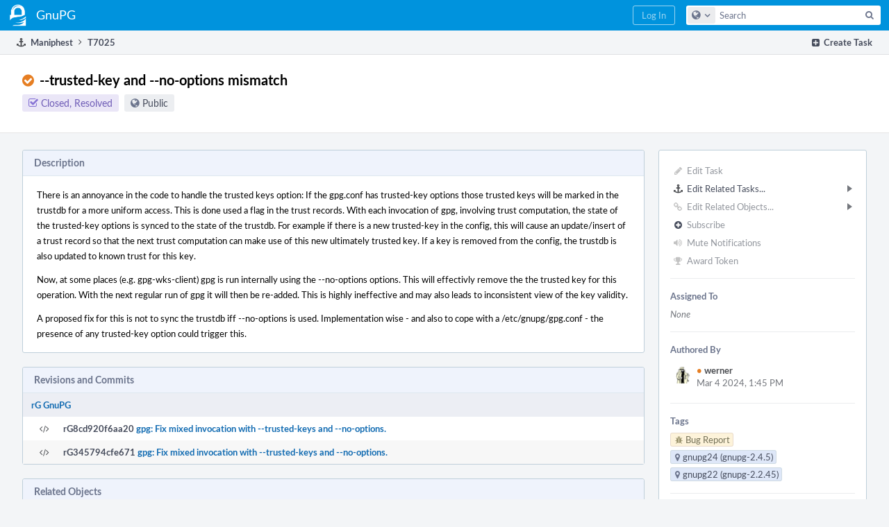

--- FILE ---
content_type: text/html; charset=UTF-8
request_url: https://dev.gnupg.org/T7025
body_size: 8393
content:
<!DOCTYPE html><html><head><meta charset="UTF-8" /><title>⚓ T7025 --trusted-key  and --no-options mismatch</title><meta name="viewport" content="width=device-width, initial-scale=1, user-scalable=no" /><link rel="mask-icon" color="#3D4B67" href="https://files.gnupg.net/res/phabricator/58b71062/rsrc/favicons/mask-icon.svg" /><link rel="apple-touch-icon" sizes="76x76" href="https://files.gnupg.net/file/data/xwhqhpfhranshu6vh64g/PHID-FILE-evxnnwxvrnthpbnpamg6/favicon" /><link rel="apple-touch-icon" sizes="120x120" href="https://files.gnupg.net/file/data/5hi5aj473ui637ka5zda/PHID-FILE-k673mex3n4hxxk6kgi7e/favicon" /><link rel="apple-touch-icon" sizes="152x152" href="https://files.gnupg.net/file/data/uxhpk53r7joqurodq3wx/PHID-FILE-hdmgc56ryqk5v6kacznz/favicon" /><link rel="icon" id="favicon" href="https://files.gnupg.net/file/data/bvk6xrs6ncgt75gymr2t/PHID-FILE-b4uakc2azv3etarmvhnk/favicon" /><meta name="referrer" content="no-referrer" /><link rel="stylesheet" type="text/css" href="https://files.gnupg.net/res/defaultX/phabricator/84e2ded1/core.pkg.css" /><link rel="stylesheet" type="text/css" href="https://files.gnupg.net/res/defaultX/phabricator/35995d6d/maniphest.pkg.css" /><script type="text/javascript" src="https://files.gnupg.net/res/defaultX/phabricator/98e6504a/rsrc/externals/javelin/core/init.js"></script></head><body class="device-desktop platform-mac phui-theme-blue"><div class="main-page-frame" id="main-page-frame"><div id="phabricator-standard-page" class="phabricator-standard-page"><div class="phabricator-main-menu phabricator-main-menu-background" id="UQ0_36"><a class=" phabricator-core-user-menu phabricator-core-user-mobile-menu" href="#" role="button" data-sigil="phui-dropdown-menu" data-meta="0_85"><span class="aural-only">Page Menu</span><span class="visual-only phui-icon-view phui-font-fa fa-bars" data-meta="0_86" aria-hidden="true"></span><span class="caret"></span></a><a class="phabricator-main-menu-search-button phabricator-expand-application-menu" data-sigil="jx-toggle-class" data-meta="0_84"><span class="phabricator-menu-button-icon phui-icon-view phui-font-fa fa-search" id="UQ0_49"></span></a><a class="phabricator-main-menu-brand" href="/"><span class="aural-only">Home</span><span class="phabricator-main-menu-eye" style="background-size: 40px 40px; background-position: 0 0; background-image: url(https://files.gnupg.net/file/data/ssl3efjoghclnfwiighx/PHID-FILE-kf5bzzgd7awnuwgo5ycs/logo)"></span><span class="phabricator-wordmark"> GnuPG</span></a><ul class="phui-list-view phabricator-search-menu"><li class="phui-list-item-view phui-list-item-type-link phabricator-main-menu-search"><div class="" data-sigil=""><form action="/search/" method="POST"><input type="hidden" name="__csrf__" value="B@m3fw5ik26ff47988e5a284d7" /><input type="hidden" name="__form__" value="1" /><div class="phabricator-main-menu-search-container"><input type="text" name="query" id="UQ0_50" autocomplete="off" autocorrect="off" autocapitalize="off" spellcheck="false" /><button id="UQ0_52" class="phui-icon-view phui-font-fa fa-search"><span class="aural-only">Search</span></button><button class="button dropdown has-icon phui-button-default phabricator-main-menu-search-dropdown" id="UQ0_53" data-sigil="global-search-dropdown" data-meta="0_87"><span class="aural-only">Configure Global Search</span><span class="visual-only phui-icon-view phui-font-fa fa-globe" data-sigil="global-search-dropdown-icon" data-meta="0_88" aria-hidden="true"></span><span class="caret"></span></button><input type="hidden" name="search:scope" value="all" data-sigil="global-search-dropdown-input" /><input type="hidden" id="UQ0_54" name="search:application" value="PhabricatorManiphestApplication" data-sigil="global-search-dropdown-app" /><input type="hidden" name="search:primary" value="true" /><div id="UQ0_51" class="phabricator-main-menu-search-target"></div></div></form></div></li></ul><a class=" phabricator-core-login-button" href="/auth/start/?next=%2FT7025" role="button"><div class="phui-button-text">Log In</div></a></div><div id="phabricator-standard-page-body" class="phabricator-standard-page-body"><div class="phui-crumbs-view phui-crumbs-border"><div class="phui-crumbs-actions"><a href="/maniphest/task/edit/nocreate/" class="phui-crumbs-action" data-sigil="workflow"><span class="visual-only phui-icon-view phui-font-fa fa-plus-square" data-meta="0_89" aria-hidden="true"></span><span class="phui-crumbs-action-name">Create Task</span></a></div><a href="/maniphest/" class="phui-crumb-view phui-crumb-has-icon"><span class="visual-only phui-icon-view phui-font-fa fa-anchor" data-meta="0_90" aria-hidden="true"></span><span class="phui-crumb-name"> Maniphest</span> </a><span class="visual-only phui-icon-view phui-font-fa fa-angle-right phui-crumb-divider phui-crumb-view" data-meta="0_91" aria-hidden="true"></span><span class="phui-crumb-view phabricator-last-crumb"><span class="phui-crumb-name"> T7025</span> </span></div><div class="phui-two-column-view phui-side-column-right "><div class="phui-two-column-container"><div class="phui-two-column-header"><div class="phui-header-shell phui-header-tall "><h1 class="phui-header-view"><div class="phui-header-row"><div class="phui-header-col2"><span class="phui-header-header"><span class="visual-only phui-icon-view phui-font-fa fa-check-circle orange phui-header-icon" data-meta="0_80" aria-hidden="true"></span>--trusted-key  and --no-options mismatch</span><div class="phui-header-subheader"><span class="phui-tag-view phui-tag-type-shade phui-tag-indigo phui-tag-shade phui-tag-icon-view "><span class="phui-tag-core "><span class="visual-only phui-icon-view phui-font-fa fa-check-square-o" data-meta="0_83" aria-hidden="true"></span>Closed, Resolved</span></span><span class="policy-header-callout"><span class="visual-only phui-icon-view phui-font-fa fa-globe bluegrey" data-meta="0_82" aria-hidden="true"></span><a class="policy-link" href="/policy/explain/PHID-TASK-b2ehqpi6wrr3rf4hsgdv/view/" data-sigil="workflow">Public</a></span></div></div><div class="phui-header-col3"><div class="phui-header-action-links"><a class="button button-grey has-icon has-text phui-button-default phui-mobile-menu msl phui-header-action-link" href="#" role="button" data-sigil="phui-dropdown-menu" data-meta="0_78"><span class="visual-only phui-icon-view phui-font-fa fa-bars" data-meta="0_79" aria-hidden="true"></span><div class="phui-button-text">Actions</div></a></div></div></div></h1></div></div><div class="phui-two-column-content"><div class="phui-two-column-row grouped"><div class="phui-side-column"><div class=""><div class="phui-box phui-box-border phui-object-box mlt mll mlr phui-two-column-properties"><ul class="phabricator-action-list-view " id="UQ0_0"><li id="UQ0_9" class="phabricator-action-view phabricator-action-view-disabled phabricator-action-view-href action-has-icon" style=""><a href="/maniphest/task/edit/7025/" class="phabricator-action-view-item" data-sigil="workflow"><span class="visual-only phui-icon-view phui-font-fa fa-pencil grey phabricator-action-view-icon" data-meta="0_56" aria-hidden="true"></span>Edit Task</a></li><li id="UQ0_16" class="phabricator-action-view phabricator-action-view-submenu phabricator-action-view-href action-has-icon" style="" data-sigil="phui-submenu" data-meta="0_58"><a href="#" class="phabricator-action-view-item" data-sigil="keep-open"><span class="visual-only phui-icon-view phui-font-fa fa-anchor phabricator-action-view-icon" data-meta="0_57" aria-hidden="true"></span>Edit Related Tasks...<span class="caret-right" id="UQ0_10"></span></a></li><li id="UQ0_11" class="phabricator-action-view phabricator-action-view-href action-has-icon" style="display: none; margin-left: 16px;"><a href="/maniphest/task/edit/form/1/?parent=7025&amp;template=7025&amp;status=open" class="phabricator-action-view-item"><span class="visual-only phui-icon-view phui-font-fa fa-level-down phabricator-action-view-icon" data-meta="0_59" aria-hidden="true"></span>Create Subtask</a></li><li id="UQ0_12" class="phabricator-action-view phabricator-action-view-disabled phabricator-action-view-href action-has-icon" style="display: none; margin-left: 16px;"><a href="/search/rel/task.has-parent/PHID-TASK-b2ehqpi6wrr3rf4hsgdv/" class="phabricator-action-view-item" data-sigil="workflow"><span class="visual-only phui-icon-view phui-font-fa fa-chevron-circle-up grey phabricator-action-view-icon" data-meta="0_60" aria-hidden="true"></span>Edit Parent Tasks</a></li><li id="UQ0_13" class="phabricator-action-view phabricator-action-view-disabled phabricator-action-view-href action-has-icon" style="display: none; margin-left: 16px;"><a href="/search/rel/task.has-subtask/PHID-TASK-b2ehqpi6wrr3rf4hsgdv/" class="phabricator-action-view-item" data-sigil="workflow"><span class="visual-only phui-icon-view phui-font-fa fa-chevron-circle-down grey phabricator-action-view-icon" data-meta="0_61" aria-hidden="true"></span>Edit Subtasks</a></li><li id="UQ0_14" class="phabricator-action-view phabricator-action-view-disabled phabricator-action-view-href action-has-icon" style="display: none; margin-left: 16px;"><a href="/search/rel/task.merge-in/PHID-TASK-b2ehqpi6wrr3rf4hsgdv/" class="phabricator-action-view-item" data-sigil="workflow"><span class="visual-only phui-icon-view phui-font-fa fa-compress grey phabricator-action-view-icon" data-meta="0_62" aria-hidden="true"></span>Merge Duplicates In</a></li><li id="UQ0_15" class="phabricator-action-view phabricator-action-view-disabled phabricator-action-view-href action-has-icon" style="display: none; margin-left: 16px;"><a href="/search/rel/task.close-as-duplicate/PHID-TASK-b2ehqpi6wrr3rf4hsgdv/" class="phabricator-action-view-item" data-sigil="workflow"><span class="visual-only phui-icon-view phui-font-fa fa-times grey phabricator-action-view-icon" data-meta="0_63" aria-hidden="true"></span>Close As Duplicate</a></li><li id="UQ0_26" class="phabricator-action-view phabricator-action-view-disabled phabricator-action-view-submenu phabricator-action-view-href action-has-icon" style="" data-sigil="phui-submenu" data-meta="0_65"><a href="#" class="phabricator-action-view-item" data-sigil="keep-open"><span class="visual-only phui-icon-view phui-font-fa fa-link grey phabricator-action-view-icon" data-meta="0_64" aria-hidden="true"></span>Edit Related Objects...<span class="caret-right" id="UQ0_22"></span></a></li><li id="UQ0_23" class="phabricator-action-view phabricator-action-view-disabled phabricator-action-view-href action-has-icon" style="display: none; margin-left: 16px;"><a href="/search/rel/task.has-commit/PHID-TASK-b2ehqpi6wrr3rf4hsgdv/" class="phabricator-action-view-item" data-sigil="workflow"><span class="visual-only phui-icon-view phui-font-fa fa-code grey phabricator-action-view-icon" data-meta="0_66" aria-hidden="true"></span>Edit Commits</a></li><li id="UQ0_24" class="phabricator-action-view phabricator-action-view-disabled phabricator-action-view-href action-has-icon" style="display: none; margin-left: 16px;"><a href="/search/rel/task.has-mock/PHID-TASK-b2ehqpi6wrr3rf4hsgdv/" class="phabricator-action-view-item" data-sigil="workflow"><span class="visual-only phui-icon-view phui-font-fa fa-camera-retro grey phabricator-action-view-icon" data-meta="0_67" aria-hidden="true"></span>Edit Mocks</a></li><li id="UQ0_25" class="phabricator-action-view phabricator-action-view-disabled phabricator-action-view-href action-has-icon" style="display: none; margin-left: 16px;"><a href="/search/rel/task.has-revision/PHID-TASK-b2ehqpi6wrr3rf4hsgdv/" class="phabricator-action-view-item" data-sigil="workflow"><span class="visual-only phui-icon-view phui-font-fa fa-cog grey phabricator-action-view-icon" data-meta="0_68" aria-hidden="true"></span>Edit Revisions</a></li><li id="UQ0_31" class="phabricator-action-view phabricator-action-view-disabled phabricator-action-view-href action-has-icon" style=""><form action="/subscriptions/add/PHID-TASK-b2ehqpi6wrr3rf4hsgdv/" method="POST" data-sigil="workflow"><input type="hidden" name="__csrf__" value="B@m3fw5ik26ff47988e5a284d7" /><input type="hidden" name="__form__" value="1" /><button class="phabricator-action-view-item"><span class="visual-only phui-icon-view phui-font-fa fa-plus-circle grey phabricator-action-view-icon" data-meta="0_69" aria-hidden="true"></span>Subscribe</button></form></li><li id="UQ0_33" class="phabricator-action-view phabricator-action-view-disabled phabricator-action-view-href action-has-icon" style=""><a href="/subscriptions/mute/PHID-TASK-b2ehqpi6wrr3rf4hsgdv/" class="phabricator-action-view-item" data-sigil="workflow"><span class="visual-only phui-icon-view phui-font-fa fa-volume-up grey phabricator-action-view-icon" data-meta="0_70" aria-hidden="true"></span>Mute Notifications</a></li><li id="UQ0_35" class="phabricator-action-view phabricator-action-view-disabled phabricator-action-view-href action-has-icon" style=""><a href="/token/give/PHID-TASK-b2ehqpi6wrr3rf4hsgdv/" class="phabricator-action-view-item" data-sigil="workflow"><span class="visual-only phui-icon-view phui-font-fa fa-trophy grey phabricator-action-view-icon" data-meta="0_71" aria-hidden="true"></span>Award Token</a></li></ul><div class="phui-curtain-panel "><div class="phui-curtain-panel-header">Assigned To</div><div class="phui-curtain-panel-body"><div class="phui-curtain-object-ref-list-view "><div class="phui-curtain-object-ref-list-view-empty">None</div></div></div></div><div class="phui-curtain-panel "><div class="phui-curtain-panel-header">Authored By</div><div class="phui-curtain-panel-body"><div class="phui-curtain-object-ref-list-view "><div class="phui-curtain-object-ref-view "><table><tbody><tr class="phui-curtain-object-ref-view-with-content"><td rowspan="2" class="phui-curtain-object-ref-view-image-cell"><a style="background-image: url(https://files.gnupg.net/file/data/v3rodynu5coraid2ozie/PHID-FILE-drftfd6hkeuz2tdeji2r/profile)" href="/p/werner/" class="visual-only" aria-hidden="true"></a></td><td class="phui-curtain-object-ref-view-title-cell"><a href="/p/werner/" class="phui-handle handle-availability-partial phui-link-person"><span class="perfect-circle">•</span> werner</a></td></tr><tr><td class="phui-curtain-object-ref-view-epoch-cell"><span class="screen-only">Mar 4 2024, 1:45 PM</span><span class="print-only" aria-hidden="true">2024-03-04 13:45:48 (UTC+1)</span></td></tr></tbody></table></div></div></div></div><div class="phui-curtain-panel "><div class="phui-curtain-panel-header">Tags</div><div class="phui-curtain-panel-body"><ul class="phabricator-handle-tag-list "><li class="phabricator-handle-tag-list-item"><a href="/tag/bug_report/" class="phui-tag-view phui-tag-type-shade phui-tag-yellow phui-tag-shade phui-tag-icon-view " data-sigil="hovercard" data-meta="0_73"><span class="phui-tag-core "><span class="visual-only phui-icon-view phui-font-fa fa-bug" data-meta="0_72" aria-hidden="true"></span>Bug Report</span></a></li><li class="phabricator-handle-tag-list-item"><a href="/project/view/186/" class="phui-tag-view phui-tag-type-shade phui-tag-blue phui-tag-shade phui-tag-icon-view " data-sigil="hovercard" data-meta="0_75"><span class="phui-tag-core "><span class="visual-only phui-icon-view phui-font-fa fa-map-marker" data-meta="0_74" aria-hidden="true"></span>gnupg24 (gnupg-2.4.5)</span></a></li><li class="phabricator-handle-tag-list-item"><a href="/project/view/194/" class="phui-tag-view phui-tag-type-shade phui-tag-blue phui-tag-shade phui-tag-icon-view " data-sigil="hovercard" data-meta="0_77"><span class="phui-tag-core "><span class="visual-only phui-icon-view phui-font-fa fa-map-marker" data-meta="0_76" aria-hidden="true"></span>gnupg22 (gnupg-2.2.45)</span></a></li></ul></div></div><div class="phui-curtain-panel "><div class="phui-curtain-panel-header">Subscribers</div><div class="phui-curtain-panel-body"><div class="phui-curtain-object-ref-list-view "><div class="phui-curtain-object-ref-view "><table><tbody><tr class="phui-curtain-object-ref-view-without-content"><td class="phui-curtain-object-ref-view-image-cell"><a style="background-image: url(https://files.gnupg.net/file/data/v3rodynu5coraid2ozie/PHID-FILE-drftfd6hkeuz2tdeji2r/profile)" href="/p/werner/" class="visual-only" aria-hidden="true"></a></td><td class="phui-curtain-object-ref-view-title-cell"><a href="/p/werner/" class="phui-handle handle-availability-partial phui-link-person"><span class="perfect-circle">•</span> werner</a></td></tr></tbody></table></div></div></div></div></div></div></div><div class="phui-main-column"><div class="phui-box phui-box-border phui-object-box mlt mll mlr phui-box-blue-property "><div class="phui-header-shell "><h1 class="phui-header-view"><div class="phui-header-row"><div class="phui-header-col2"><span class="phui-header-header">Description</span></div><div class="phui-header-col3"></div></div></h1></div><div class="phui-property-list-section"><div class="phui-property-list-text-content"><div class="phabricator-remarkup"><div class="phabricator-remarkup"><p>There is an annoyance in the code to handle the trusted keys option:  If the gpg.conf has trusted-key options those trusted keys will be marked in the trustdb for a more uniform access.  This is done used a flag in the trust records.   With each invocation of gpg, involving trust computation, the state of the trusted-key options is synced to the state of the trustdb.  For example if there is a new trusted-key in the config, this will cause an update/insert of a trust record so that the next trust computation can make use of this new ultimately trusted key.  If a key is removed from the config, the trustdb is also updated to known trust for this key.</p>

<p>Now, at some places (e.g. gpg-wks-client) gpg is run internally using the --no-options options.  This will effectivly remove the the trusted key for this operation.  With the next regular run of gpg it will then be re-added.  This is highly ineffective and may also leads to inconsistent view of the key validity.</p>

<p>A proposed fix for this is not  to sync the trustdb iff --no-options is used.  Implementation wise - and also to cope with a /etc/gnupg/gpg.conf - the presence of any trusted-key option could trigger this.</p></div></div></div></div></div><div class="phui-box phui-box-border phui-object-box mlt mll mlr phui-object-box-collapsed phui-box-blue-property "><div class="phui-header-shell "><h1 class="phui-header-view"><div class="phui-header-row"><div class="phui-header-col2"><span class="phui-header-header">Revisions and Commits</span></div><div class="phui-header-col3"></div></div></h1></div><div class="aphront-table-wrap"><table class="aphront-table-view"><tr class="alt"><td class="row-divider" colspan="4"><a href="/source/gnupg/" class="phui-handle">rG GnuPG</a></td></tr><tr><td class="indent center aphront-table-view-nodevice"><span class="visual-only phui-icon-view phui-font-fa fa-code" data-meta="0_2" aria-hidden="true"></span></td><td class="wide pri object-link"><span class="object-name">rG8cd920f6aa20</span> <a href="/rG8cd920f6aa20680bb878953bde5af414d658104c" data-sigil="hovercard" data-meta="0_0">gpg: Fix mixed invocation with --trusted-keys and --no-options.</a></td></tr><tr class="alt"><td class="indent center aphront-table-view-nodevice"><span class="visual-only phui-icon-view phui-font-fa fa-code" data-meta="0_3" aria-hidden="true"></span></td><td class="wide pri object-link"><span class="object-name">rG345794cfe671</span> <a href="/rG345794cfe671c66f32fb63bb37bd41b19517359f" data-sigil="hovercard" data-meta="0_1">gpg: Fix mixed invocation with --trusted-keys and --no-options.</a></td></tr></table></div></div><div class="phui-box phui-box-border phui-object-box mlt mll mlr phui-box-blue-property "><div class="phui-header-shell "><h1 class="phui-header-view"><div class="phui-header-row"><div class="phui-header-col2"><span class="phui-header-header">Related Objects</span></div><div class="phui-header-col3"></div></div></h1></div><div class=" " data-sigil="phui-tab-group-view" data-meta="0_8"><ul class="phui-list-view phui-list-navbar phui-list-navbar-horizontal "><li class="phui-list-item-view phui-list-item-type-link phui-list-item-selected " data-sigil="phui-tab-view" data-meta="0_9"><a href="#" class="phui-list-item-href" data-sigil=""><span class="phui-list-item-name">Mentions</span></a></li></ul><div id="UQ0_2"><div class=""><div class="phui-property-list-section"><div class="phui-property-list-container grouped"><div class="phui-property-list-properties-wrap "><dl class="phui-property-list-properties"><dt class="phui-property-list-key">Mentioned In </dt><dd class="phui-property-list-value"><span class=""><a href="/T7251" class="phui-handle" data-sigil="hovercard" data-meta="0_4">T7251: Autofetch signature keys used by a trusted introducer</a><br /><a href="/T7189" class="phui-handle handle-status-closed" data-sigil="hovercard" data-meta="0_5">T7189: Release GnuPG 2.5.0</a><br /><a href="/T6849" class="phui-handle handle-status-closed" data-sigil="hovercard" data-meta="0_6">T6849: Release GnuPG 2.2.43</a><br /><a href="/T6960" class="phui-handle handle-status-closed" data-sigil="hovercard" data-meta="0_7">T6960: Release GnuPG 2.4.5</a></span> </dd></dl></div></div></div></div></div></div></div><div class="phui-timeline-view" id="UQ0_3"><h3 class="aural-only">Event Timeline</h3><div class="phui-timeline-event-view phui-timeline-spacer"></div><div class="phui-timeline-shell phui-timeline-green" data-sigil="transaction anchor-container" data-meta="0_14"><div class="phui-timeline-event-view phui-timeline-minor-event"><div class="phui-timeline-content"><a style="background-image: url(https://files.gnupg.net/file/data/v3rodynu5coraid2ozie/PHID-FILE-drftfd6hkeuz2tdeji2r/profile)" class="visual-only phui-timeline-image" href="/p/werner/" aria-hidden="true"></a><div class="phui-timeline-wedge" style=""></div><div class="phui-timeline-group"><a name="183595" id="183595" class="phabricator-anchor-view"></a><div class="phui-timeline-title phui-timeline-title-with-icon"><span class="phui-timeline-icon-fill fill-has-color phui-timeline-icon-fill-green"><span class="visual-only phui-icon-view phui-font-fa fa-arrow-right phui-timeline-icon" data-meta="0_12" aria-hidden="true"></span></span><a href="/p/werner/" class="phui-handle handle-availability-partial phui-link-person"><span class="perfect-circle">•</span> werner</a> triaged this task as <span class="phui-timeline-value">Normal</span> priority.<span class="phui-timeline-extra"><a href="#183595" data-sigil="has-tooltip" data-meta="0_11"><span class="screen-only">Mar 4 2024, 1:45 PM</span><span class="print-only" aria-hidden="true">2024-03-04 13:45:48 (UTC+1)</span></a></span></div><div class="phui-timeline-title phui-timeline-title-with-icon"><span class="phui-timeline-icon-fill"><span class="visual-only phui-icon-view phui-font-fa fa-pencil phui-timeline-icon" data-meta="0_13" aria-hidden="true"></span></span><a href="/p/werner/" class="phui-handle handle-availability-partial phui-link-person"><span class="perfect-circle">•</span> werner</a> created this task.</div></div></div></div></div><div class="phui-timeline-event-view phui-timeline-spacer"></div><div class="phui-timeline-shell" data-sigil="transaction anchor-container" data-meta="0_17"><div class="phui-timeline-event-view phui-timeline-minor-event"><div class="phui-timeline-content"><a style="background-image: url(https://files.gnupg.net/file/data/v3rodynu5coraid2ozie/PHID-FILE-drftfd6hkeuz2tdeji2r/profile)" class="visual-only phui-timeline-image" href="/p/werner/" aria-hidden="true"></a><div class="phui-timeline-wedge" style=""></div><div class="phui-timeline-group"><a name="183610" id="183610" class="phabricator-anchor-view"></a><div class="phui-timeline-title phui-timeline-title-with-icon"><span class="phui-timeline-icon-fill"><span class="visual-only phui-icon-view phui-font-fa fa-link phui-timeline-icon" data-meta="0_16" aria-hidden="true"></span></span><a href="/p/werner/" class="phui-handle handle-availability-partial phui-link-person"><span class="perfect-circle">•</span> werner</a> added a commit: <a href="/rG345794cfe671c66f32fb63bb37bd41b19517359f" class="phui-handle">rG345794cfe671: gpg: Fix mixed invocation with --trusted-keys and --no-options.</a>.<span class="phui-timeline-extra"><a href="#183610" data-sigil="has-tooltip" data-meta="0_15"><span class="screen-only">Mar 4 2024, 2:59 PM</span><span class="print-only" aria-hidden="true">2024-03-04 14:59:51 (UTC+1)</span></a></span></div></div></div></div></div><div class="phui-timeline-event-view phui-timeline-spacer"></div><div class="phui-timeline-shell" data-sigil="transaction anchor-container" data-meta="0_26"><div class="phui-timeline-event-view phui-timeline-major-event"><div class="phui-timeline-content"><a style="background-image: url(https://files.gnupg.net/file/data/v3rodynu5coraid2ozie/PHID-FILE-drftfd6hkeuz2tdeji2r/profile)" class="visual-only phui-timeline-image" href="/p/werner/" aria-hidden="true"></a><div class="phui-timeline-wedge" style=""></div><div class="phui-timeline-group"><div class="phui-timeline-inner-content"><a name="183611" id="183611" class="phabricator-anchor-view"></a><div class="phui-timeline-title phui-timeline-title-with-icon phui-timeline-title-with-menu"><span class="phui-timeline-icon-fill"><span class="visual-only phui-icon-view phui-font-fa fa-columns phui-timeline-icon" data-meta="0_25" aria-hidden="true"></span></span><a href="/p/werner/" class="phui-handle handle-availability-partial phui-link-person"><span class="perfect-circle">•</span> werner</a> moved this task from <a href="/project/board/159/" class="phui-handle">Backlog</a> to <a href="/project/board/159/" class="phui-handle">WiP</a> on the <a href="/tag/gnupg24/" class="phui-handle">gnupg24</a> board.<span class="phui-timeline-extra"><a href="#183611" data-sigil="has-tooltip" data-meta="0_24"><span class="screen-only">Mar 4 2024, 3:11 PM</span><span class="print-only" aria-hidden="true">2024-03-04 15:11:49 (UTC+1)</span></a></span></div><a href="#" class="phui-timeline-menu" aria-haspopup="true" aria-expanded="false" data-sigil="phui-dropdown-menu" data-meta="0_22"><span class="aural-only">Comment Actions</span><span class="visual-only phui-icon-view phui-font-fa fa-caret-down" data-meta="0_23" aria-hidden="true"></span></a><div class="phui-timeline-core-content"><span class="transaction-comment" data-sigil="transaction-comment" data-meta="0_10"><div class="phabricator-remarkup"><p>How to test:</p>

<p>Create a signing key, sign some keys, set the trust for the signing key back to undefined and instead put the key as trusted-key into the gpg.conf.  Then run</p>

<div class="remarkup-code-block" data-code-lang="text" data-sigil="remarkup-code-block"><pre class="remarkup-code">gpg -K &gt;/dev/null</pre></div>

<p>to sync the trustdb.  (A lot of other commands will do that too).  Now  a</p>

<div class="remarkup-code-block" data-code-lang="text" data-sigil="remarkup-code-block"><pre class="remarkup-code">gpg --list-trustdb | grep &#039;, trust &#039; | grep -v f=00</pre></div>

<p>will show the the signing key with f=01 indicating that it has been entered via trusted-keys and not directly marked as ultimately trusted (which is the case for new keys).  Next run</p>

<div class="remarkup-code-block" data-code-lang="text" data-sigil="remarkup-code-block"><pre class="remarkup-code">gpg --no-options -K &gt;/dev/nul</pre></div>

<p>and check check again with the--list-trustdb that you see the same output.  Without the fix you should not see the line with f=01.  Note, you may also add -v to the gpg invocation to tell something about the syncing.</p></div></span></div></div></div></div></div></div><div class="phui-timeline-event-view phui-timeline-spacer"></div><div class="phui-timeline-shell" data-sigil="transaction anchor-container" data-meta="0_29"><div class="phui-timeline-event-view phui-timeline-minor-event"><div class="phui-timeline-content"><a style="background-image: url(https://files.gnupg.net/file/data/v3rodynu5coraid2ozie/PHID-FILE-drftfd6hkeuz2tdeji2r/profile)" class="visual-only phui-timeline-image" href="/p/werner/" aria-hidden="true"></a><div class="phui-timeline-wedge" style=""></div><div class="phui-timeline-group"><a name="183613" id="183613" class="phabricator-anchor-view"></a><div class="phui-timeline-title phui-timeline-title-with-icon"><span class="phui-timeline-icon-fill"><span class="visual-only phui-icon-view phui-font-fa fa-link phui-timeline-icon" data-meta="0_28" aria-hidden="true"></span></span><a href="/p/werner/" class="phui-handle handle-availability-partial phui-link-person"><span class="perfect-circle">•</span> werner</a> added a commit: <a href="/rG8cd920f6aa20680bb878953bde5af414d658104c" class="phui-handle">rG8cd920f6aa20: gpg: Fix mixed invocation with --trusted-keys and --no-options.</a>.<span class="phui-timeline-extra"><a href="#183613" data-sigil="has-tooltip" data-meta="0_27"><span class="screen-only">Mar 4 2024, 3:24 PM</span><span class="print-only" aria-hidden="true">2024-03-04 15:24:18 (UTC+1)</span></a></span></div></div></div></div></div><div class="phui-timeline-event-view phui-timeline-spacer"></div><div class="phui-timeline-shell phui-timeline-green" data-sigil="transaction anchor-container" data-meta="0_33"><div class="phui-timeline-event-view phui-timeline-minor-event"><div class="phui-timeline-content"><a style="background-image: url(https://files.gnupg.net/file/data/v3rodynu5coraid2ozie/PHID-FILE-drftfd6hkeuz2tdeji2r/profile)" class="visual-only phui-timeline-image" href="/p/werner/" aria-hidden="true"></a><div class="phui-timeline-wedge" style=""></div><div class="phui-timeline-group"><a name="183614" id="183614" class="phabricator-anchor-view"></a><div class="phui-timeline-title phui-timeline-title-with-icon"><span class="phui-timeline-icon-fill fill-has-color phui-timeline-icon-fill-green"><span class="visual-only phui-icon-view phui-font-fa fa-test-tube phui-timeline-icon" data-meta="0_31" aria-hidden="true"></span></span><a href="/p/werner/" class="phui-handle handle-availability-partial phui-link-person"><span class="perfect-circle">•</span> werner</a> changed the task status from <span class="phui-timeline-value">Open</span> to <span class="phui-timeline-value">Testing</span>.<span class="phui-timeline-extra"><a href="#183614" data-sigil="has-tooltip" data-meta="0_30"><span class="screen-only">Mar 4 2024, 3:24 PM</span><span class="print-only" aria-hidden="true">2024-03-04 15:24:42 (UTC+1)</span></a></span></div><div class="phui-timeline-title phui-timeline-title-with-icon"><span class="phui-timeline-icon-fill"><span class="visual-only phui-icon-view phui-font-fa fa-columns phui-timeline-icon" data-meta="0_32" aria-hidden="true"></span></span><a href="/p/werner/" class="phui-handle handle-availability-partial phui-link-person"><span class="perfect-circle">•</span> werner</a> moved this task from <a href="/project/board/158/" class="phui-handle">Backlog</a> to <a href="/project/board/158/" class="phui-handle">WiP</a> on the <a href="/tag/gnupg22/" class="phui-handle">gnupg22</a> board.</div></div></div></div></div><div class="phui-timeline-event-view phui-timeline-spacer"></div><div class="phui-timeline-shell" data-sigil="transaction anchor-container" data-meta="0_38"><div class="phui-timeline-event-view phui-timeline-minor-event"><div class="phui-timeline-content"><a style="background-image: url(https://files.gnupg.net/file/data/v3rodynu5coraid2ozie/PHID-FILE-drftfd6hkeuz2tdeji2r/profile)" class="visual-only phui-timeline-image" href="/p/werner/" aria-hidden="true"></a><div class="phui-timeline-wedge" style=""></div><div class="phui-timeline-group"><a name="183734" id="183734" class="phabricator-anchor-view"></a><div class="phui-timeline-title phui-timeline-title-with-icon"><span class="phui-timeline-icon-fill"><span class="visual-only phui-icon-view phui-font-fa fa-link phui-timeline-icon" data-meta="0_35" aria-hidden="true"></span></span><a href="/p/werner/" class="phui-handle handle-availability-partial phui-link-person"><span class="perfect-circle">•</span> werner</a> mentioned this in <a href="/T6960" class="phui-handle handle-status-closed">T6960: Release GnuPG 2.4.5</a>.<span class="phui-timeline-extra"><a href="#183734" data-sigil="has-tooltip" data-meta="0_34"><span class="screen-only">Mar 7 2024, 3:23 PM</span><span class="print-only" aria-hidden="true">2024-03-07 15:23:52 (UTC+1)</span></a></span></div><div class="phui-timeline-title phui-timeline-title-with-icon"><span class="phui-timeline-icon-fill"><span class="visual-only phui-icon-view phui-font-fa fa-columns phui-timeline-icon" data-meta="0_36" aria-hidden="true"></span></span><a href="/p/werner/" class="phui-handle handle-availability-partial phui-link-person"><span class="perfect-circle">•</span> werner</a> moved this task from <a href="/project/board/159/" class="phui-handle">WiP</a> to <a href="/project/board/159/" class="phui-handle">gnupg-2.4.5</a> on the <a href="/tag/gnupg24/" class="phui-handle">gnupg24</a> board.</div><div class="phui-timeline-title phui-timeline-title-with-icon"><span class="phui-timeline-icon-fill"><span class="visual-only phui-icon-view phui-font-fa fa-link phui-timeline-icon" data-meta="0_37" aria-hidden="true"></span></span><a href="/p/werner/" class="phui-handle handle-availability-partial phui-link-person"><span class="perfect-circle">•</span> werner</a> edited projects, added <a href="/project/view/186/" class="phui-handle">gnupg24 (gnupg-2.4.5)</a>; removed <a href="/tag/gnupg24/" class="phui-handle">gnupg24</a>.</div></div></div></div></div><div class="phui-timeline-event-view phui-timeline-spacer"></div><div class="phui-timeline-shell" data-sigil="transaction anchor-container" data-meta="0_41"><div class="phui-timeline-event-view phui-timeline-minor-event"><div class="phui-timeline-content"><a style="background-image: url(https://files.gnupg.net/file/data/v3rodynu5coraid2ozie/PHID-FILE-drftfd6hkeuz2tdeji2r/profile)" class="visual-only phui-timeline-image" href="/p/werner/" aria-hidden="true"></a><div class="phui-timeline-wedge" style=""></div><div class="phui-timeline-group"><a name="184139" id="184139" class="phabricator-anchor-view"></a><div class="phui-timeline-title phui-timeline-title-with-icon"><span class="phui-timeline-icon-fill"><span class="visual-only phui-icon-view phui-font-fa fa-columns phui-timeline-icon" data-meta="0_40" aria-hidden="true"></span></span><a href="/p/werner/" class="phui-handle handle-availability-partial phui-link-person"><span class="perfect-circle">•</span> werner</a> moved this task from <a href="/project/board/158/" class="phui-handle">WiP</a> to <a href="/project/board/158/" class="phui-handle">QA</a> on the <a href="/tag/gnupg22/" class="phui-handle">gnupg22</a> board.<span class="phui-timeline-extra"><a href="#184139" data-sigil="has-tooltip" data-meta="0_39"><span class="screen-only">Mar 18 2024, 4:22 PM</span><span class="print-only" aria-hidden="true">2024-03-18 16:22:06 (UTC+1)</span></a></span></div></div></div></div></div><div class="phui-timeline-event-view phui-timeline-spacer"></div><div class="phui-timeline-shell" data-sigil="transaction anchor-container" data-meta="0_44"><div class="phui-timeline-event-view phui-timeline-minor-event"><div class="phui-timeline-content"><a style="background-image: url(https://files.gnupg.net/file/data/v3rodynu5coraid2ozie/PHID-FILE-drftfd6hkeuz2tdeji2r/profile)" class="visual-only phui-timeline-image" href="/p/werner/" aria-hidden="true"></a><div class="phui-timeline-wedge" style=""></div><div class="phui-timeline-group"><a name="185082" id="185082" class="phabricator-anchor-view"></a><div class="phui-timeline-title phui-timeline-title-with-icon"><span class="phui-timeline-icon-fill"><span class="visual-only phui-icon-view phui-font-fa fa-link phui-timeline-icon" data-meta="0_43" aria-hidden="true"></span></span><a href="/p/werner/" class="phui-handle handle-availability-partial phui-link-person"><span class="perfect-circle">•</span> werner</a> mentioned this in <a href="/T6849" class="phui-handle handle-status-closed">T6849: Release GnuPG 2.2.43</a>.<span class="phui-timeline-extra"><a href="#185082" data-sigil="has-tooltip" data-meta="0_42"><span class="screen-only">Apr 16 2024, 9:47 AM</span><span class="print-only" aria-hidden="true">2024-04-16 09:47:50 (UTC+2)</span></a></span></div></div></div></div></div><div class="phui-timeline-event-view phui-timeline-spacer"></div><div class="phui-timeline-shell" data-sigil="transaction anchor-container" data-meta="0_47"><div class="phui-timeline-event-view phui-timeline-minor-event"><div class="phui-timeline-content"><a style="background-image: url(https://files.gnupg.net/file/data/v3rodynu5coraid2ozie/PHID-FILE-drftfd6hkeuz2tdeji2r/profile)" class="visual-only phui-timeline-image" href="/p/werner/" aria-hidden="true"></a><div class="phui-timeline-wedge" style=""></div><div class="phui-timeline-group"><a name="188127" id="188127" class="phabricator-anchor-view"></a><div class="phui-timeline-title phui-timeline-title-with-icon"><span class="phui-timeline-icon-fill"><span class="visual-only phui-icon-view phui-font-fa fa-link phui-timeline-icon" data-meta="0_46" aria-hidden="true"></span></span><a href="/p/werner/" class="phui-handle handle-availability-partial phui-link-person"><span class="perfect-circle">•</span> werner</a> mentioned this in <a href="/T7189" class="phui-handle handle-status-closed">T7189: Release GnuPG 2.5.0</a>.<span class="phui-timeline-extra"><a href="#188127" data-sigil="has-tooltip" data-meta="0_45"><span class="screen-only">Jul 5 2024, 2:42 PM</span><span class="print-only" aria-hidden="true">2024-07-05 14:42:31 (UTC+2)</span></a></span></div></div></div></div></div><div class="phui-timeline-event-view phui-timeline-spacer"></div><div class="phui-timeline-shell" data-sigil="transaction anchor-container" data-meta="0_50"><div class="phui-timeline-event-view phui-timeline-minor-event"><div class="phui-timeline-content"><a style="background-image: url(https://files.gnupg.net/file/data/v3rodynu5coraid2ozie/PHID-FILE-drftfd6hkeuz2tdeji2r/profile)" class="visual-only phui-timeline-image" href="/p/werner/" aria-hidden="true"></a><div class="phui-timeline-wedge" style=""></div><div class="phui-timeline-group"><a name="190076" id="190076" class="phabricator-anchor-view"></a><div class="phui-timeline-title phui-timeline-title-with-icon"><span class="phui-timeline-icon-fill"><span class="visual-only phui-icon-view phui-font-fa fa-link phui-timeline-icon" data-meta="0_49" aria-hidden="true"></span></span><a href="/p/werner/" class="phui-handle handle-availability-partial phui-link-person"><span class="perfect-circle">•</span> werner</a> mentioned this in <a href="/T7251" class="phui-handle">T7251: Autofetch signature keys used by a trusted introducer</a>.<span class="phui-timeline-extra"><a href="#190076" data-sigil="has-tooltip" data-meta="0_48"><span class="screen-only">Aug 14 2024, 4:10 PM</span><span class="print-only" aria-hidden="true">2024-08-14 16:10:02 (UTC+2)</span></a></span></div></div></div></div></div><div class="phui-timeline-event-view phui-timeline-spacer"></div><div class="phui-timeline-shell phui-timeline-indigo" data-sigil="transaction anchor-container" data-meta="0_55"><div class="phui-timeline-event-view phui-timeline-minor-event"><div class="phui-timeline-content"><a style="background-image: url(https://files.gnupg.net/file/data/v3rodynu5coraid2ozie/PHID-FILE-drftfd6hkeuz2tdeji2r/profile)" class="visual-only phui-timeline-image" href="/p/werner/" aria-hidden="true"></a><div class="phui-timeline-wedge" style=""></div><div class="phui-timeline-group"><a name="191894" id="191894" class="phabricator-anchor-view"></a><div class="phui-timeline-title phui-timeline-title-with-icon"><span class="phui-timeline-icon-fill fill-has-color phui-timeline-icon-fill-indigo"><span class="visual-only phui-icon-view phui-font-fa fa-check-circle phui-timeline-icon" data-meta="0_52" aria-hidden="true"></span></span><a href="/p/werner/" class="phui-handle handle-availability-partial phui-link-person"><span class="perfect-circle">•</span> werner</a> closed this task as <span class="phui-timeline-value">Resolved</span>.<span class="phui-timeline-extra"><a href="#191894" data-sigil="has-tooltip" data-meta="0_51"><span class="screen-only">Oct 1 2024, 2:02 PM</span><span class="print-only" aria-hidden="true">2024-10-01 14:02:30 (UTC+2)</span></a></span></div><div class="phui-timeline-title phui-timeline-title-with-icon"><span class="phui-timeline-icon-fill"><span class="visual-only phui-icon-view phui-font-fa fa-columns phui-timeline-icon" data-meta="0_53" aria-hidden="true"></span></span><a href="/p/werner/" class="phui-handle handle-availability-partial phui-link-person"><span class="perfect-circle">•</span> werner</a> moved this task from <a href="/project/board/158/" class="phui-handle">QA</a> to <a href="/project/board/158/" class="phui-handle handle-status-closed">gnupg-2.2.45</a> on the <a href="/tag/gnupg22/" class="phui-handle">gnupg22</a> board.</div><div class="phui-timeline-title phui-timeline-title-with-icon"><span class="phui-timeline-icon-fill"><span class="visual-only phui-icon-view phui-font-fa fa-link phui-timeline-icon" data-meta="0_54" aria-hidden="true"></span></span><a href="/p/werner/" class="phui-handle handle-availability-partial phui-link-person"><span class="perfect-circle">•</span> werner</a> edited projects, added <a href="/project/view/194/" class="phui-handle handle-status-closed">gnupg22 (gnupg-2.2.45)</a>; removed <a href="/tag/gnupg22/" class="phui-handle">gnupg22</a>.</div></div></div></div></div><div class="phui-timeline-event-view phui-timeline-spacer"></div></div><div class="phui-box phui-box-border phui-object-box mlt mll mlr phui-object-box-flush "><a class="login-to-comment button" href="/login/?next=">Log In to Comment</a></div></div></div></div><div class="phui-two-column-content phui-two-column-footer"></div></div></div></div></div></div><script type="text/javascript" src="https://files.gnupg.net/res/defaultX/phabricator/adc34883/core.pkg.js"></script><data data-javelin-init-kind="merge" data-javelin-init-data="{&quot;block&quot;:0,&quot;data&quot;:[{&quot;hoverPHID&quot;:&quot;PHID-CMIT-o5vxsi4v7tkz5pnprq2n&quot;},{&quot;hoverPHID&quot;:&quot;PHID-CMIT-lwrc3szxyu73qvjksprf&quot;},[],[],{&quot;hoverPHID&quot;:&quot;PHID-TASK-m4olvgwt6m7jgqnqcdmm&quot;},{&quot;hoverPHID&quot;:&quot;PHID-TASK-3ngy3vzrslb6gvy54a5w&quot;},{&quot;hoverPHID&quot;:&quot;PHID-TASK-btzcob5r5cy7fdi2tqtg&quot;},{&quot;hoverPHID&quot;:&quot;PHID-TASK-7wdjuyjx3ahsldepxsdl&quot;},{&quot;tabMap&quot;:{&quot;mentions&quot;:&quot;UQ0_2&quot;}},{&quot;tabKey&quot;:&quot;mentions&quot;},{&quot;phid&quot;:&quot;PHID-XACT-TASK-xz35oyszvazlsy2&quot;},{&quot;tip&quot;:&quot;Via Web&quot;},[],[],{&quot;phid&quot;:&quot;PHID-XACT-TASK-uwc6pe2xssfhfpu&quot;,&quot;anchor&quot;:&quot;183595&quot;},{&quot;tip&quot;:&quot;Via Daemon&quot;},[],{&quot;phid&quot;:&quot;PHID-XACT-TASK-fenxhmrknzglulb&quot;,&quot;anchor&quot;:&quot;183610&quot;},{&quot;targetID&quot;:&quot;UQ0_1&quot;,&quot;uri&quot;:&quot;\/transactions\/quote\/PHID-XACT-TASK-xz35oyszvazlsy2\/&quot;,&quot;ref&quot;:&quot;T7025#183611&quot;},[],{&quot;anchor&quot;:&quot;183611&quot;},[],{&quot;items&quot;:&quot;\u003cul class=\&quot;phabricator-action-list-view \&quot;\u003e\u003cli id=\&quot;UQ0_5\&quot; class=\&quot;phabricator-action-view phabricator-action-view-href action-has-icon\&quot; style=\&quot;\&quot;\u003e\u003ca href=\&quot;#\&quot; class=\&quot;phabricator-action-view-item\&quot; data-sigil=\&quot;transaction-quote\&quot; data-meta=\&quot;0_18\&quot;\u003e\u003cspan class=\&quot;visual-only phui-icon-view phui-font-fa fa-quote-left phabricator-action-view-icon\&quot; data-meta=\&quot;0_19\&quot; aria-hidden=\&quot;true\&quot;\u003e\u003c\/span\u003eQuote Comment\u003c\/a\u003e\u003c\/li\u003e\u003cli id=\&quot;UQ0_7\&quot; class=\&quot;phabricator-action-view phabricator-action-view-href action-has-icon\&quot; style=\&quot;\&quot;\u003e\u003ca href=\&quot;\/transactions\/raw\/PHID-XACT-TASK-xz35oyszvazlsy2\/\&quot; class=\&quot;phabricator-action-view-item\&quot; data-sigil=\&quot;transaction-raw\&quot; data-meta=\&quot;0_20\&quot;\u003e\u003cspan class=\&quot;visual-only phui-icon-view phui-font-fa fa-code phabricator-action-view-icon\&quot; data-meta=\&quot;0_21\&quot; aria-hidden=\&quot;true\&quot;\u003e\u003c\/span\u003eView Raw Remarkup\u003c\/a\u003e\u003c\/li\u003e\u003c\/ul\u003e&quot;},[],{&quot;tip&quot;:&quot;Via Web&quot;},[],{&quot;phid&quot;:&quot;PHID-XACT-TASK-77kpat5nkx65lbb&quot;,&quot;anchor&quot;:&quot;183611&quot;},{&quot;tip&quot;:&quot;Via Daemon&quot;},[],{&quot;phid&quot;:&quot;PHID-XACT-TASK-silbxf3ks2io5rg&quot;,&quot;anchor&quot;:&quot;183613&quot;},{&quot;tip&quot;:&quot;Via Web&quot;},[],[],{&quot;phid&quot;:&quot;PHID-XACT-TASK-o63shiazuxf7362&quot;,&quot;anchor&quot;:&quot;183614&quot;},{&quot;tip&quot;:&quot;Via Web&quot;},[],[],[],{&quot;phid&quot;:&quot;PHID-XACT-TASK-thncrindpr5jscl&quot;,&quot;anchor&quot;:&quot;183734&quot;},{&quot;tip&quot;:&quot;Via Web&quot;},[],{&quot;phid&quot;:&quot;PHID-XACT-TASK-seik4qhd2zs3nfn&quot;,&quot;anchor&quot;:&quot;184139&quot;},{&quot;tip&quot;:&quot;Via Web&quot;},[],{&quot;phid&quot;:&quot;PHID-XACT-TASK-5jceqttnsvintck&quot;,&quot;anchor&quot;:&quot;185082&quot;},{&quot;tip&quot;:&quot;Via Web&quot;},[],{&quot;phid&quot;:&quot;PHID-XACT-TASK-25v7hnls6x6ex2i&quot;,&quot;anchor&quot;:&quot;188127&quot;},{&quot;tip&quot;:&quot;Via Web&quot;},[],{&quot;phid&quot;:&quot;PHID-XACT-TASK-jgajcqehdiewfcv&quot;,&quot;anchor&quot;:&quot;190076&quot;},{&quot;tip&quot;:&quot;Via Web&quot;},[],[],[],{&quot;phid&quot;:&quot;PHID-XACT-TASK-fpxpcgqwelcixfc&quot;,&quot;anchor&quot;:&quot;191894&quot;},[],[],{&quot;itemIDs&quot;:[&quot;UQ0_11&quot;,&quot;UQ0_12&quot;,&quot;UQ0_13&quot;,&quot;UQ0_14&quot;,&quot;UQ0_15&quot;],&quot;caretID&quot;:&quot;UQ0_10&quot;},[],[],[],[],[],[],{&quot;itemIDs&quot;:[&quot;UQ0_23&quot;,&quot;UQ0_24&quot;,&quot;UQ0_25&quot;],&quot;caretID&quot;:&quot;UQ0_22&quot;},[],[],[],[],[],[],[],{&quot;hoverPHID&quot;:&quot;PHID-PROJ-7kg24dxq7tiaqoepaczg&quot;},[],{&quot;hoverPHID&quot;:&quot;PHID-PROJ-pr57gbp5mcu7e7k6yh2v&quot;},[],{&quot;hoverPHID&quot;:&quot;PHID-PROJ-frbvwb3gh2wgw3wre6uv&quot;},{&quot;menuID&quot;:&quot;UQ0_0&quot;},[],[],[],[],[],{&quot;map&quot;:{&quot;UQ0_36&quot;:&quot;phabricator-search-menu-expanded&quot;,&quot;UQ0_49&quot;:&quot;menu-icon-selected&quot;}},{&quot;items&quot;:&quot;\u003cul class=\&quot;phabricator-action-list-view \&quot;\u003e\u003cli id=\&quot;UQ0_38\&quot; class=\&quot;phabricator-action-view phabricator-action-view-type-label\&quot; style=\&quot;\&quot;\u003e\u003cspan class=\&quot;phabricator-action-view-item\&quot;\u003eQueries\u003c\/span\u003e\u003c\/li\u003e\u003cli id=\&quot;UQ0_40\&quot; class=\&quot;phabricator-action-view phabricator-action-view-href phabricator-action-view-type-link\&quot; style=\&quot;\&quot;\u003e\u003ca href=\&quot;\/maniphest\/query\/7Kuw3l0EvUr2\/\&quot; class=\&quot;phabricator-action-view-item\&quot;\u003evsd\/gpd closed since 4.1.1 \u003c\/a\u003e\u003c\/li\u003e\u003cli id=\&quot;UQ0_42\&quot; class=\&quot;phabricator-action-view phabricator-action-view-href phabricator-action-view-type-link\&quot; style=\&quot;\&quot;\u003e\u003ca href=\&quot;\/maniphest\/query\/open\/\&quot; class=\&quot;phabricator-action-view-item\&quot;\u003eOpen Tasks\u003c\/a\u003e\u003c\/li\u003e\u003cli id=\&quot;UQ0_44\&quot; class=\&quot;phabricator-action-view phabricator-action-view-href phabricator-action-view-type-link\&quot; style=\&quot;\&quot;\u003e\u003ca href=\&quot;\/maniphest\/query\/all\/\&quot; class=\&quot;phabricator-action-view-item\&quot;\u003eAll Tasks\u003c\/a\u003e\u003c\/li\u003e\u003cli id=\&quot;UQ0_46\&quot; class=\&quot;phabricator-action-view phabricator-action-view-type-label\&quot; style=\&quot;\&quot;\u003e\u003cspan class=\&quot;phabricator-action-view-item\&quot;\u003eSearch\u003c\/span\u003e\u003c\/li\u003e\u003cli id=\&quot;UQ0_48\&quot; class=\&quot;phabricator-action-view phabricator-action-view-href phabricator-action-view-type-link\&quot; style=\&quot;\&quot;\u003e\u003ca href=\&quot;\/maniphest\/query\/advanced\/\&quot; class=\&quot;phabricator-action-view-item\&quot;\u003eAdvanced Search\u003c\/a\u003e\u003c\/li\u003e\u003c\/ul\u003e&quot;},[],{&quot;items&quot;:[{&quot;name&quot;:&quot;Search&quot;},{&quot;icon&quot;:&quot;fa-globe&quot;,&quot;name&quot;:&quot;All Documents&quot;,&quot;value&quot;:&quot;all&quot;},{&quot;icon&quot;:&quot;fa-anchor&quot;,&quot;name&quot;:&quot;Current Application&quot;,&quot;value&quot;:&quot;application&quot;},{&quot;name&quot;:&quot;Saved Queries&quot;},{&quot;icon&quot;:&quot;fa-certificate&quot;,&quot;name&quot;:&quot;gnupg 2.2&quot;,&quot;value&quot;:&quot;LD0uVUERoLHe&quot;},{&quot;icon&quot;:&quot;fa-certificate&quot;,&quot;name&quot;:&quot;Open Documents&quot;,&quot;value&quot;:&quot;open&quot;},{&quot;icon&quot;:&quot;fa-certificate&quot;,&quot;name&quot;:&quot;Open Tasks&quot;,&quot;value&quot;:&quot;open-tasks&quot;},{&quot;name&quot;:&quot;More Options&quot;},{&quot;icon&quot;:&quot;fa-search-plus&quot;,&quot;name&quot;:&quot;Advanced Search&quot;,&quot;href&quot;:&quot;\/search\/query\/advanced\/&quot;},{&quot;icon&quot;:&quot;fa-book&quot;,&quot;name&quot;:&quot;User Guide: Search&quot;,&quot;href&quot;:&quot;https:\/\/secure.phabricator.com\/diviner\/find\/?name=Search%20User%20Guide&amp;type=article&amp;jump=1&quot;}],&quot;icon&quot;:&quot;fa-globe&quot;,&quot;value&quot;:&quot;all&quot;},[],[],[],[]]}"></data><data data-javelin-init-kind="behaviors" data-javelin-init-data="{&quot;refresh-csrf&quot;:[{&quot;tokenName&quot;:&quot;__csrf__&quot;,&quot;header&quot;:&quot;X-Phabricator-Csrf&quot;,&quot;viaHeader&quot;:&quot;X-Phabricator-Via&quot;,&quot;current&quot;:&quot;B@m3fw5ik26ff47988e5a284d7&quot;}],&quot;history-install&quot;:[]}"></data><data data-javelin-init-kind="behaviors" data-javelin-init-data="{&quot;phui-tab-group&quot;:[],&quot;phui-hovercards&quot;:[],&quot;phabricator-transaction-list&quot;:[],&quot;phabricator-show-older-transactions&quot;:[{&quot;timelineID&quot;:&quot;UQ0_3&quot;,&quot;viewData&quot;:[]}],&quot;phabricator-watch-anchor&quot;:[],&quot;phabricator-tooltips&quot;:[],&quot;phui-dropdown-menu&quot;:[],&quot;phui-submenu&quot;:[],&quot;workflow&quot;:[],&quot;lightbox-attachments&quot;:[],&quot;aphront-form-disable-on-submit&quot;:[],&quot;toggle-class&quot;:[],&quot;phabricator-gesture&quot;:[],&quot;device&quot;:[],&quot;high-security-warning&quot;:[{&quot;show&quot;:false,&quot;uri&quot;:&quot;\/auth\/session\/downgrade\/&quot;,&quot;message&quot;:&quot;Your session is in high security mode. When you finish using it, click here to leave.&quot;}],&quot;phabricator-keyboard-shortcuts&quot;:[{&quot;helpURI&quot;:&quot;\/help\/keyboardshortcut\/&quot;,&quot;searchID&quot;:&quot;UQ0_50&quot;,&quot;pht&quot;:{&quot;\/&quot;:&quot;Give keyboard focus to the search box.&quot;,&quot;?&quot;:&quot;Show keyboard shortcut help for the current page.&quot;}}],&quot;phabricator-search-typeahead&quot;:[{&quot;id&quot;:&quot;UQ0_51&quot;,&quot;input&quot;:&quot;UQ0_50&quot;,&quot;button&quot;:&quot;UQ0_52&quot;,&quot;selectorID&quot;:&quot;UQ0_53&quot;,&quot;applicationID&quot;:&quot;UQ0_54&quot;,&quot;defaultApplicationIcon&quot;:&quot;fa-dot-circle-o&quot;,&quot;appScope&quot;:&quot;application&quot;,&quot;src&quot;:&quot;\/typeahead\/class\/PhabricatorSearchDatasource\/&quot;,&quot;limit&quot;:10,&quot;placeholder&quot;:&quot;Search&quot;,&quot;scopeUpdateURI&quot;:&quot;\/settings\/adjust\/?key=search-scope&quot;}],&quot;quicksand-blacklist&quot;:[{&quot;patterns&quot;:[&quot;\/phame\/live\/.*&quot;,&quot;\/conpherence\/.*&quot;,&quot;\/Z\\d+&quot;,&quot;\/file\/(data|download)\/.*&quot;,&quot;\/phortune\/.*&quot;,&quot;\/auth\/.*&quot;]}]}"></data></body></html>